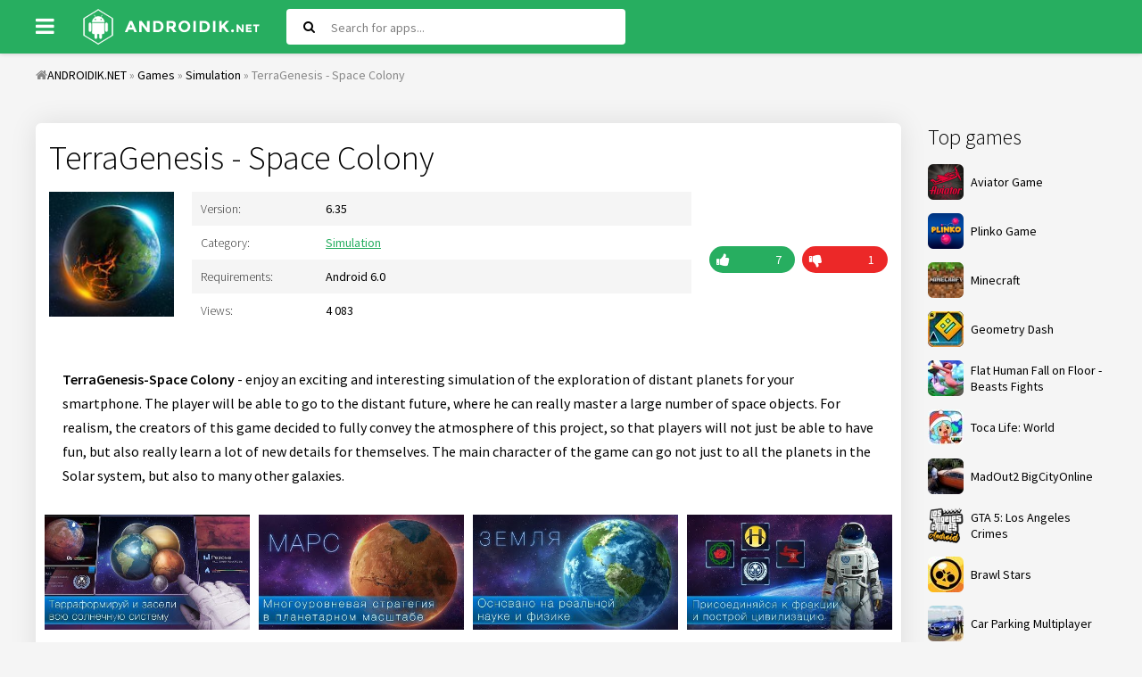

--- FILE ---
content_type: text/html; charset=utf-8
request_url: https://androidik.net/en/2539-terragenesis-space-colony.html
body_size: 6835
content:
<!DOCTYPE html>
<html lang="en">
<head>
           
	<meta charset="utf-8">
<title>Download TerraGenesis - Space Colony 6.35 APK (MOD all open) for android</title>
<meta name="description" content="TerraGenesis-Space Colony - enjoy an exciting and interesting simulation of the exploration of distant planets for your smartphone. TerraGenesis-Space Colony - enjoy an exciting and interesting">
<meta name="keywords" content="distant, planets, TerraGenesis, Colony, enjoy, exciting, interesting, simulation, exploration, smartphone, really, Space, details, project, players, learn, other, themselves, character, Solar">
<meta property="og:site_name" content="Free games and program for Android">
<meta property="og:type" content="article">
<meta property="og:title" content="TerraGenesis - Space Colony">
<meta property="og:url" content="https://androidik.net/en/2539-terragenesis-space-colony.html">
<meta property="og:image" content="/uploads/posts/2020-03/5e610c8653a80_1.jpg">
<meta property="og:description" content="TerraGenesis-Space Colony - enjoy an exciting and interesting simulation of the exploration of distant planets for your smartphone. The player will be able to go to the distant future, where he can really master a large number of space objects. For realism, the creators of this game decided to">
<link rel="search" type="application/opensearchdescription+xml" href="https://androidik.net/index.php?do=opensearch" title="Free games and program for Android">
<link rel="canonical" href="https://androidik.net/en/2539-terragenesis-space-colony.html">
<link rel="alternate" type="application/rss+xml" title="Free games and program for Android" href="https://androidik.net/en/rss.xml">
<link rel="alternate" hreflang="x-default" href="https://androidik.net/2539-terragenesis-space-colony.html" />
<link rel="alternate" hreflang="ru" href="https://androidik.net/2539-terragenesis-space-colony.html" />
<link rel="alternate" hreflang="en" href="https://androidik.net/en/2539-terragenesis-space-colony.html" />
	 <meta name="viewport" content="width=device-width, initial-scale=1.0" />
	  <link rel="shortcut icon" href="/templates/androidik/images/favicon.ico" />
      <link rel="stylesheet" type="text/css" href="/engine/classes/min/index.php?f=/templates/androidik/style/styles.css,/templates/androidik/style/engine.css&amp;14" />
	  <link href="https://fonts.googleapis.com/css?family=Source+Sans+Pro:300,400,400i,600&amp;subset=cyrillic" rel="stylesheet"> 
	  <meta name="theme-color" content="#27ae60">
</head>

<body>

<div class="uni">

	<header class="sky anim-all" id="sky">
		<div class="sky-in uni-center fx-row fx-middle">
			<div class="btn-menu"><span class="fa fa-bars"></span></div>
			<a href="/en/" class="logo"><img src="/templates/androidik/images/logo.png" alt="" /></a>
			<div class="search-wrap fx-1">
				<form id="quicksearch" method="post">
					<input type="hidden" name="do" value="search" />
					<input type="hidden" name="subaction" value="search" />
					<div class="search-box">
						<input id="story" name="story" placeholder="Search for apps..." type="text" />
						<button type="submit"><span class="fa fa-search"></span></button>
					</div>
				</form>
			</div>
			<div class="btn-search js-search"><span class="fa fa-search"></span></div>

		</div>
	</header>
	
	<div class="uni-center uni-main">
	
			<div class="speedbar nowrap"><span class="fa fa-home"></span><span id="dle-speedbar"><span itemscope itemtype="http://data-vocabulary.org/Breadcrumb"><a href="https://androidik.net/en/" itemprop="url"><span itemprop="title">ANDROIDIK.NET</span></a></span> &raquo; <span itemscope itemtype="http://data-vocabulary.org/Breadcrumb"><a href="https://androidik.net/en/games/" itemprop="url"><span itemprop="title">Games</span></a></span> &raquo; <span itemscope itemtype="http://data-vocabulary.org/Breadcrumb"><a href="https://androidik.net/en/games/simulation/" itemprop="url"><span itemprop="title">Simulation</span></a></span> &raquo; TerraGenesis - Space Colony</span>
</div>

		<div class="cols fx-row">
			
			<aside class="col-right fx-last">
				<div class="sea-box">
					<div class="sea-bt">Top games</div>
					<div class="sea-bc">
						<a class="uber-item fx-row fx-middle" href="https://aviator.me.ke/">
							<div class="uber-img img-fit"><img data-src="/uploads/mini/ratingtop/dd6/Aviator-Game.png" src="/uploads/mini/ratingtop/dd6/Aviator-Game.png" alt="Aviator Game" class="lazy-loaded"></div>
							<div class="uber-desc fx-1">
								<div class="uber-title">Aviator Game</div>
							</div>
						</a>
						<a class="uber-item fx-row fx-middle" href="https://www.tau-run.kz/">
							<div class="uber-img img-fit"><img data-src="/uploads/mini/ratingtop/dd6/plinko_logo_en.png" src="/uploads/mini/ratingtop/dd6/plinko_logo_en.png" alt="Plinko Game" class="lazy-loaded"></div>
							<div class="uber-desc fx-1">
								<div class="uber-title">Plinko Game</div>
							</div>
						</a>
						<a class="uber-item fx-row fx-middle" href="https://androidik.net/en/59-maynkraft.html">
	<div class="uber-img img-fit"><img data-src="/uploads/mini/ratingtop/dd6/077de9b90b44cee02e19b38ddce64.jpg" src="/templates/androidik/dleimages/no_image.jpg" alt="Minecraft" /></div>
	<div class="uber-desc fx-1">
		<div class="uber-title">Minecraft</div>
	</div>
</a><a class="uber-item fx-row fx-middle" href="https://androidik.net/en/97-geometry-dash.html">
	<div class="uber-img img-fit"><img data-src="/uploads/mini/ratingtop/933/6c175585e0a83f02b876038f301e8.jpg" src="/templates/androidik/dleimages/no_image.jpg" alt="Geometry Dash" /></div>
	<div class="uber-desc fx-1">
		<div class="uber-title">Geometry Dash</div>
	</div>
</a><a class="uber-item fx-row fx-middle" href="https://androidik.net/en/261-flat-human-fall-on-floor-beasts-fights.html">
	<div class="uber-img img-fit"><img data-src="/uploads/mini/ratingtop/bce/253da18064fac464becff93133ad1.jpg" src="/templates/androidik/dleimages/no_image.jpg" alt="Flat Human Fall on Floor - Beasts Fights" /></div>
	<div class="uber-desc fx-1">
		<div class="uber-title">Flat Human Fall on Floor - Beasts Fights</div>
	</div>
</a><a class="uber-item fx-row fx-middle" href="https://androidik.net/en/2696-toca-life-world.html">
	<div class="uber-img img-fit"><img data-src="/uploads/mini/ratingtop/b99/10f7a7fd3f43167ea8596761cdb47.jpg" src="/templates/androidik/dleimages/no_image.jpg" alt="Toca Life: World" /></div>
	<div class="uber-desc fx-1">
		<div class="uber-title">Toca Life: World</div>
	</div>
</a><a class="uber-item fx-row fx-middle" href="https://androidik.net/en/2670-madout2-bigcityonline.html">
	<div class="uber-img img-fit"><img data-src="/uploads/mini/ratingtop/915/68414f06f7c8800ca4edc7b597fae.jpg" src="/templates/androidik/dleimages/no_image.jpg" alt="MadOut2 BigCityOnline" /></div>
	<div class="uber-desc fx-1">
		<div class="uber-title">MadOut2 BigCityOnline</div>
	</div>
</a><a class="uber-item fx-row fx-middle" href="https://androidik.net/en/1417-gta-5-los-angeles-crimes.html">
	<div class="uber-img img-fit"><img data-src="/uploads/mini/ratingtop/ceb/b322de50eb87beb3b8cdec65a6c64.png" src="/templates/androidik/dleimages/no_image.jpg" alt="GTA 5: Los Angeles Crimes" /></div>
	<div class="uber-desc fx-1">
		<div class="uber-title">GTA 5: Los Angeles Crimes</div>
	</div>
</a><a class="uber-item fx-row fx-middle" href="https://androidik.net/en/1027-brawl-stars.html">
	<div class="uber-img img-fit"><img data-src="/uploads/mini/ratingtop/b4e/6bf55ce507d7f972f18d181d5f39b.jpg" src="/templates/androidik/dleimages/no_image.jpg" alt="Brawl Stars" /></div>
	<div class="uber-desc fx-1">
		<div class="uber-title">Brawl Stars</div>
	</div>
</a><a class="uber-item fx-row fx-middle" href="https://androidik.net/en/2618-car-parking-multiplayer.html">
	<div class="uber-img img-fit"><img data-src="/uploads/mini/ratingtop/bc9/66fc3d90451091f264de70485d80a.jpg" src="/templates/androidik/dleimages/no_image.jpg" alt="Car Parking Multiplayer" /></div>
	<div class="uber-desc fx-1">
		<div class="uber-title">Car Parking Multiplayer</div>
	</div>
</a>
					</div>
				</div>
				<div class="sea-box">
					<div class="sea-bt">Top programs</div>
					<div class="sea-bc"><a class="uber-item fx-row fx-middle" href="https://androidik.net/en/2197-vsco.html">
	<div class="uber-img img-fit"><img data-src="/uploads/mini/ratingtop/613/3af675f08f466994119e51e269df6.jpg" src="/templates/androidik/dleimages/no_image.jpg" alt="VSCO" /></div>
	<div class="uber-desc fx-1">
		<div class="uber-title">VSCO</div>
	</div>
</a><a class="uber-item fx-row fx-middle" href="https://androidik.net/en/3060-stick-nodes-pro-stickfigure-animator.html">
	<div class="uber-img img-fit"><img data-src="/uploads/mini/ratingtop/6aa/ca8322bc5c3b42cdf7acb92a97fab.jpg" src="/templates/androidik/dleimages/no_image.jpg" alt="Stick Nodes Pro - Stickfigure Animator" /></div>
	<div class="uber-desc fx-1">
		<div class="uber-title">Stick Nodes Pro - Stickfigure Animator</div>
	</div>
</a><a class="uber-item fx-row fx-middle" href="https://androidik.net/en/458-fl-studio-mobile.html">
	<div class="uber-img img-fit"><img data-src="/uploads/mini/ratingtop/05b/e4b5b0eb0f460ada8649da31c45e6.jpg" src="/templates/androidik/dleimages/no_image.jpg" alt="FL Studio Mobile" /></div>
	<div class="uber-desc fx-1">
		<div class="uber-title">FL Studio Mobile</div>
	</div>
</a><a class="uber-item fx-row fx-middle" href="https://androidik.net/en/585-vk-coffee.html">
	<div class="uber-img img-fit"><img data-src="/uploads/mini/ratingtop/9fb/8c580a247716ab16f7dd56b354507.jpg" src="/templates/androidik/dleimages/no_image.jpg" alt="VK Coffee" /></div>
	<div class="uber-desc fx-1">
		<div class="uber-title">VK Coffee</div>
	</div>
</a><a class="uber-item fx-row fx-middle" href="https://androidik.net/en/1391-zarchiver-donate.html">
	<div class="uber-img img-fit"><img data-src="/uploads/mini/ratingtop/90c/fbc043d33e5ba4a77e87041e3248a.jpg" src="/templates/androidik/dleimages/no_image.jpg" alt="ZArchiver Donate" /></div>
	<div class="uber-desc fx-1">
		<div class="uber-title">ZArchiver Donate</div>
	</div>
</a><a class="uber-item fx-row fx-middle" href="https://androidik.net/en/2196-gameguardian.html">
	<div class="uber-img img-fit"><img data-src="/uploads/mini/ratingtop/f47/36302f77cdbcfb3ffbb79933f46dc.png" src="/templates/androidik/dleimages/no_image.jpg" alt="GameGuardian" /></div>
	<div class="uber-desc fx-1">
		<div class="uber-title">GameGuardian</div>
	</div>
</a><a class="uber-item fx-row fx-middle" href="https://androidik.net/en/1098-aptoide.html">
	<div class="uber-img img-fit"><img data-src="/uploads/mini/ratingtop/55a/70e29dd6e08a669d20cc7adf98a5d.jpg" src="/templates/androidik/dleimages/no_image.jpg" alt="Aptoide" /></div>
	<div class="uber-desc fx-1">
		<div class="uber-title">Aptoide</div>
	</div>
</a><a class="uber-item fx-row fx-middle" href="https://androidik.net/en/560-lucky-patcher-full.html">
	<div class="uber-img img-fit"><img data-src="/uploads/mini/ratingtop/e4d/a21932746116b965853691353ba2e.jpg" src="/templates/androidik/dleimages/no_image.jpg" alt="Lucky Patcher" /></div>
	<div class="uber-desc fx-1">
		<div class="uber-title">Lucky Patcher</div>
	</div>
</a></div>
				</div>
			</aside>
						
			<div class="content fx-col fx-1">
			
				
				
				
				<div class="clearfix "><div id='dle-content'>
<article class="full ignore-select" itemscope="" itemtype="https://schema.org/MobileApplication">

		
        
			<div class="odin odin-ffirst">
                              
					<div class="fheader">
						<h1 itemprop="name">TerraGenesis - Space Colony</h1>
                      </div>
			<div class="tile-img-holder fx-row">
					<div class="tile-img img-fit anim-all"><img itemprop="image" src="/uploads/mini/full-pic/8ac/c8028bdec1de2dbeeed57dbe37a63.jpg" alt="TerraGenesis - Space Colony">
					</div>
					<div class="fheader fx-1">
						<ul class="finfo">
                            
                            <li><div>Version:</div> <span>6.35<meta itemprop="softwareVersion" content="6.35"/></span> </li>
                            <li><div>Category:</div> <span> <a href="https://androidik.net/en/games/simulation/">Simulation</a><meta itemprop="applicationCategory" content="Simulation / MOD games"></span></li>
                            <li><div>Requirements:</div> <span>Android 6.0<meta itemprop="operatingSystem" content="Android"></span></li>
                            <li><div>Views:</div> <span>4 083</span></li>
                        </ul>
					</div>
					<div class="frate">
					
					
					<div class="rate3-short" id="rate3-2539" data-id="2539">
						<div class="sr-plus1 fx-row" onclick="doRateLD('plus', '2539');"><div><span class="fa fa-thumbs-up"></span></div></div>
						<div class="sr-minus1 fx-row" onclick="doRateLD('minus', '2539');"><div><span class="fa fa-thumbs-down"></span></div></div>
						<div class="r3-hide"><span id="ratig-layer-2539" class="ignore-select"><span class="ratingtypeplusminus ignore-select ratingplus" >+6</span></span><span itemprop="reviewCount" id="vote-num-id-2539">8</span></div>
					</div>
					
					</div>
				</div>
								
				<div class="fdesc full-text clearfix"><b>TerraGenesis-Space Colony</b> - enjoy an exciting and interesting simulation of the exploration of distant planets for your smartphone. The player will be able to go to the distant future, where he can really master a large number of space objects. For realism, the creators of this game decided to fully convey the atmosphere of this project, so that players will not just be able to have fun, but also really learn a lot of new details for themselves. The main character of the game can go not just to all the planets in the Solar system, but also to many other galaxies.</div>
                <meta itemprop="description" content="TerraGenesis-Space Colony - enjoy an exciting and interesting simulation of the exploration of distant planets for your smartphone. The player will be able to go to the distant future, where he can really master a large number of space objects. For realism, the creators of this game decided to"/>
				
				<div class="fscr owl-carousel">
					<!--TBegin:/uploads/posts/2020-03/5e610c8653a80_1.jpg|--><a href="/uploads/posts/2020-03/5e610c8653a80_1.jpg" class="highslide" target="_blank"><img data-src="/uploads/mini/full-kartinka/895/05dcbe9c5bb7bbb2ce2efdcf7bfcc.jpg" style="max-width:100%;" alt=""></a><!--TEnd--><!--TBegin:/uploads/posts/2020-03/5e610c86b7c25_2.jpg|--><a href="/uploads/posts/2020-03/5e610c86b7c25_2.jpg" class="highslide" target="_blank"><img data-src="/uploads/mini/full-kartinka/de6/d54c7425a774c7b6e9c66e836d021.jpg" style="max-width:100%;" alt=""></a><!--TEnd--><!--TBegin:/uploads/posts/2020-03/5e610c8727c15_3.jpg|--><a href="/uploads/posts/2020-03/5e610c8727c15_3.jpg" class="highslide" target="_blank"><img data-src="/uploads/mini/full-kartinka/124/db4918e7661957756c6eee51c7619.jpg" style="max-width:100%;" alt=""></a><!--TEnd--><!--TBegin:/uploads/posts/2020-03/5e610c879ba26_4.jpg|--><a href="/uploads/posts/2020-03/5e610c879ba26_4.jpg" class="highslide" target="_blank"><img data-src="/uploads/mini/full-kartinka/1a7/2d6954aa7bfaec06c1fa84f28f181.jpg" style="max-width:100%;" alt=""></a><!--TEnd--><!--TBegin:/uploads/posts/2020-03/5e610c8812b95_5.jpg|--><a href="/uploads/posts/2020-03/5e610c8812b95_5.jpg" class="highslide" target="_blank"><img data-src="/uploads/mini/full-kartinka/cb4/6559684411aa7e0b9ff930b302d12.jpg" style="max-width:100%;" alt=""></a><!--TEnd-->
				</div>
            
                  
			</div>                 
                
				<div class="fdl-box">
					<div class="fdl-header fx-row fx-middle">
						<div class="fdl-title fx-1">Download TerraGenesis - Space Colony free for android</div>
						<div class="share"></div>
					</div>
                    
					
					<a href="/?do=cdn&id=29078&lang=en" class="fdl-btn fx-row">
						<div class="fdl-btn-icon fx-col fx-center"><span class="fa fa-cloud-download"></span></div>
						<div class="fdl-btn-title fx-1 fx-col fx-center"><div>Download TerraGenesis - Space Colony v6.35</div></div>
						<div class="fdl-btn-size fx-col fx-center">182.76 Mb</div>
					</a>


                    
                    
					<a href="/?do=cdn&id=17992&lang=en" class="fdl-btn fx-row">
						<div class="fdl-btn-icon fx-col fx-center"><span class="fa fa-cloud-download"></span></div>
						<div class="fdl-btn-title fx-1 fx-col fx-center"><div>Download TerraGenesis - Space Colony (MOD: all open) v6.35</div></div>
						<div class="fdl-btn-size fx-col fx-center">157.29 Mb</div>
					</a>



                    
					<a href="/?do=cdn&id=16646&lang=en" class="fdl-btn fx-row">
						<div class="fdl-btn-icon fx-col fx-center"><span class="fa fa-cloud-download"></span></div>
						<div class="fdl-btn-title fx-1 fx-col fx-center"><div>Download OBB TerraGenesis - Space Colony</div></div>
						<div class="fdl-btn-size fx-col fx-center">632.51 Mb</div>
					</a>




				    
					<a href="https://play.google.com/store/apps/details?id=com.alexanderwinn.TerraGenesis" target="_blank" https://play.google.com/store/apps/details?id=com.alexanderwinn.TerraGenesis itemscope="" itemprop="offers" itemtype="http://schema.org/Offer" class="fdl-btn fdl-btn-gp fx-row">
						<div class="fdl-btn-icon fx-col fx-center fx-middle"><img src="/templates/androidik/images/gplogo.png" alt=""></div>
						<div class="fdl-btn-title fx-1 fx-col fx-center"><div>Download from Google Play</div><meta itemprop='price' content='0'/><meta itemprop='priceCurrency' content='USD' /></div>
					</a>
                    
				</div>
                
			               
                                				
			</div>
					
			<div class="odin odin-rels">
				<div class="odin-header fx-row fx-middle">
					<div class="odin-title fx-1">Related apps</div>
				</div>
				<div class="odin-content tile-items clearfix">
					<div class="tile-item">
	<div class="tile-in">
		<a href="https://androidik.net/en/2767-euro-train-simulator-2.html" class="tile-link">
			<div class="tile-img img-fit js-bg anim-all"><img data-src="/uploads/mini/short-pic/be4/483dfa94afb95bfd7cb61741dbdff.jpg" src="/templates/androidik/dleimages/no_image.jpg" alt="Euro Train Simulator 2"></div>
			<div class="tile-title nowrap">Euro Train Simulator 2</div>
		</a>
	</div>
</div><div class="tile-item">
	<div class="tile-in">
		<a href="https://androidik.net/en/2746-factory-inc.html" class="tile-link">
			<div class="tile-img img-fit js-bg anim-all"><img data-src="/uploads/mini/short-pic/160/88483f1a8ef393b0d8b3487b3ef04.jpg" src="/templates/androidik/dleimages/no_image.jpg" alt="Factory Inc."></div>
			<div class="tile-title nowrap">Factory Inc.</div>
		</a>
	</div>
</div><div class="tile-item">
	<div class="tile-in">
		<a href="https://androidik.net/en/2561-steven-seagals-archipelago-survival.html" class="tile-link">
			<div class="tile-img img-fit js-bg anim-all"><img data-src="/uploads/mini/short-pic/6b5/f4303078bcae67fb4c04795f05c1a.jpg" src="/templates/androidik/dleimages/no_image.jpg" alt="Steven Seagal&#039;s Archipelago Survival"></div>
			<div class="tile-title nowrap">Steven Seagal&#039;s Archipelago Survival</div>
		</a>
	</div>
</div><div class="tile-item">
	<div class="tile-in">
		<a href="https://androidik.net/en/2552-evertale.html" class="tile-link">
			<div class="tile-img img-fit js-bg anim-all"><img data-src="/uploads/mini/short-pic/23c/6e57a30d769313c6379c1efc24151.jpg" src="/templates/androidik/dleimages/no_image.jpg" alt="Evertale"></div>
			<div class="tile-title nowrap">Evertale</div>
		</a>
	</div>
</div><div class="tile-item">
	<div class="tile-in">
		<a href="https://androidik.net/en/2549-hotel-blast.html" class="tile-link">
			<div class="tile-img img-fit js-bg anim-all"><img data-src="/uploads/mini/short-pic/592/0404d15c91a35fb7e6d190c6f45ee.jpg" src="/templates/androidik/dleimages/no_image.jpg" alt="Hotel Blast"></div>
			<div class="tile-title nowrap">Hotel Blast</div>
		</a>
	</div>
</div><div class="tile-item">
	<div class="tile-in">
		<a href="https://androidik.net/en/2546-idle-tap-airport.html" class="tile-link">
			<div class="tile-img img-fit js-bg anim-all"><img data-src="/uploads/mini/short-pic/558/95d746d1458c63133fe173afa9821.jpg" src="/templates/androidik/dleimages/no_image.jpg" alt="Idle Tap Airport"></div>
			<div class="tile-title nowrap">Idle Tap Airport</div>
		</a>
	</div>
</div><div class="tile-item">
	<div class="tile-in">
		<a href="https://androidik.net/en/2524-legend-of-solgard.html" class="tile-link">
			<div class="tile-img img-fit js-bg anim-all"><img data-src="/uploads/mini/short-pic/ad1/37f694b76bb02e581d5870eb1f685.jpg" src="/templates/androidik/dleimages/no_image.jpg" alt="Legend of Solgard"></div>
			<div class="tile-title nowrap">Legend of Solgard</div>
		</a>
	</div>
</div><div class="tile-item">
	<div class="tile-in">
		<a href="https://androidik.net/en/2490-ultimate-custom-night.html" class="tile-link">
			<div class="tile-img img-fit js-bg anim-all"><img data-src="/uploads/mini/short-pic/3b5/2d8a1984e40d8c2821d7eae5af102.jpg" src="/templates/androidik/dleimages/no_image.jpg" alt="Ultimate Custom Night"></div>
			<div class="tile-title nowrap">Ultimate Custom Night</div>
		</a>
	</div>
</div><div class="tile-item">
	<div class="tile-in">
		<a href="https://androidik.net/en/453-galaxy-shooter-falcon-squad.html" class="tile-link">
			<div class="tile-img img-fit js-bg anim-all"><img data-src="/uploads/mini/short-pic/e62/d2019603c6791671393ff553daeb8.jpg" src="/templates/androidik/dleimages/no_image.jpg" alt="Galaxy Shooter - Falcon Squad"></div>
			<div class="tile-title nowrap">Galaxy Shooter - Falcon Squad</div>
		</a>
	</div>
</div>
				</div>
			</div>
			
			<div class="odin odin-rels">
				<div class="odin-header fx-row fx-middle">
					<div class="odin-title fx-1">Comments (0)</div>
				</div>
				<div class="odin-content" id="full-comms">
					<form  method="post" name="dle-comments-form" id="dle-comments-form" ><!--noindex-->
<div class="add-comms add-comm-form" id="add-comms">
	
	<div class="ac-inputs fx-row">
		<input type="text" maxlength="35" name="name" id="name" placeholder="Name" />
		<input type="text" maxlength="35" name="mail" id="mail" placeholder="Email" />
	</div>
	
	<div class="ac-textarea"><div class="bb-editor">
<textarea name="comments" id="comments" cols="70" rows="10"></textarea>
</div></div>
			
	
	<div class="ac-protect">
		
		
		
	</div>
	

	<div class="ac-submit">
		<button name="submit" type="submit">Add comment</button>
	</div>
	
</div>
<!--/noindex-->
		<input type="hidden" name="subaction" value="addcomment">
		<input type="hidden" name="post_id" id="post_id" value="2539"><input type="hidden" name="user_hash" value="bc151e2d3b4756be8846e1b6c7bd0523d8d284b7"></form>
					
<div id="dle-ajax-comments"></div>

					<!--dlenavigationcomments-->
				</div>
			</div>
    
<span itemprop="aggregateRating" itemscope itemtype="http://schema.org/AggregateRating"> 
		<meta itemprop="ratingValue" content="{numb_rate}"> 
		<meta itemprop="ratingCount" content="{numb_vote}"> 
	</span> 
	<meta itemprop="name" content="TerraGenesis - Space Colony">
</article></div></div>
			
				
				
			</div>
						
		</div>
			
		<footer class="gro">
			<ul class="gro-menu">
				<li><a href="/index.php?do=feedback&lang=en">Feedback</a></li>
				<li><a href="/en/privacy-policy.html">Privacy policy</a></li>
			</ul>
			<div class="gro-copyr">2023 © ANDROIDIK.NET - Games, programs for android</div>
		</footer>
			
	</div>
</div>

<div class="ukazka-panel">    
	<ul class="ukazka">
		<li><a href="/en/games/">Games</a></li>
		<li><a href="/en/apps/">Apps</a></li>
        <li><a href="/en/top-100-games-android.html">Top 100</a></li>
		<li><a href="/en/games/mod/">MOD</a></li>                
	</ul>
<div class="lang_button">Choose language:
<a class="lang" onclick="location.href='https://androidik.net/en/2539-terragenesis-space-colony.html'"><img src="/engine/skins/flags/us.png" alt="English"> </a>
<a class="lang" onclick="location.href='https://androidik.net/2539-terragenesis-space-colony.html'"><img src="/engine/skins/flags/ru.png" alt="Russian"> </a>
</div>    
</div>
	   

<script src="/engine/classes/min/index.php?charset=utf-8&amp;g=general&amp;v=26"></script>
<script src="/engine/classes/min/index.php?charset=utf-8&amp;f=engine/classes/js/jqueryui.js,engine/classes/js/dle_js.js,engine/classes/highslide/highslide.js,engine/classes/js/lazyload.js,engine/classes/masha/masha.js&amp;v=26" defer></script>
<script>
<!--
var dle_root       = '/';
var dle_admin      = '';
var dle_login_hash = 'bc151e2d3b4756be8846e1b6c7bd0523d8d284b7';
var dle_group      = 5;
var dle_skin       = 'androidik';
var dle_wysiwyg    = '-1';
var quick_wysiwyg  = '0';
var dle_act_lang   = ["Yes", "No", "Enter", "Cancel", "Save", "Delete", "Loading. Please, wait..."];
var menu_short     = 'Quick edit';
var menu_full      = 'Full edit';
var menu_profile   = 'View profile';
var menu_send      = 'Send message';
var menu_uedit     = 'Admin Center';
var dle_info       = 'Information';
var dle_confirm    = 'Confirm';
var dle_prompt     = 'Enter the information';
var dle_req_field  = 'Please fill in all the required fields';
var dle_del_agree  = 'Are you sure you want to delete it? This action cannot be undone';
var dle_spam_agree = 'Are you sure you want to mark the user as a spammer? This will remove all his comments';
var dle_complaint  = 'Enter the text of your complaint to the Administration:';
var dle_big_text   = 'Highlighted section of text is too large.';
var dle_orfo_title = 'Enter a comment to the detected error on the page for Administration ';
var dle_p_send     = 'Send';
var dle_p_send_ok  = 'Notification has been sent successfully ';
var dle_save_ok    = 'Changes are saved successfully. Refresh the page?';
var dle_reply_title= 'Reply to the comment';
var dle_tree_comm  = '0';
var dle_del_news   = 'Delete article';
var dle_sub_agree  = 'Do you really want to subscribe to this article’s comments?';
var dle_captcha_type  = '0';
var allow_dle_delete_news   = false;

jQuery(function($){
$('#dle-comments-form').submit(function() {
	doAddComments();
	return false;
});

hs.graphicsDir = '/engine/classes/highslide/graphics/';
hs.wrapperClassName = 'rounded-white';
hs.outlineType = 'rounded-white';
hs.numberOfImagesToPreload = 0;
hs.captionEval = 'this.thumb.alt';
hs.showCredits = false;
hs.align = 'center';
hs.transitions = ['expand', 'crossfade'];

hs.lang = { loadingText : 'Loading...', playTitle : 'Watch slideshow (space) ', pauseTitle:'Pause', previousTitle : 'Previous image', nextTitle :'Next Image',moveTitle :'Move', closeTitle :'Close (Esc)',fullExpandTitle:'Enlarge to full size',restoreTitle:'Click to close image. Click and hold to move.',focusTitle:'Focus',loadingTitle:'Click to cancel'
};
hs.slideshowGroup='fullnews'; hs.addSlideshow({slideshowGroup: 'fullnews', interval: 4000, repeat: false, useControls: true, fixedControls: 'fit', overlayOptions: { opacity: .75, position: 'bottom center', hideOnMouseOut: true } });

});
//-->
</script>    
    
<script type="text/javascript" src="/engine/classes/min/index.php?charset=utf-8&amp;f=/templates/androidik/js/libs.js"></script>
    <!--LiveInternet counter-->
<script type="text/javascript">
	new Image().src = "//counter.yadro.ru/hit?r"+
		escape(document.referrer)+((typeof(screen)=="undefined")?"":
			";s"+screen.width+"*"+screen.height+"*"+(screen.colorDepth?
			screen.colorDepth:screen.pixelDepth))+";u"+escape(document.URL)+
		";"+Math.random();
</script>
<!--/LiveInternet-->
<script defer src="https://static.cloudflareinsights.com/beacon.min.js/vcd15cbe7772f49c399c6a5babf22c1241717689176015" integrity="sha512-ZpsOmlRQV6y907TI0dKBHq9Md29nnaEIPlkf84rnaERnq6zvWvPUqr2ft8M1aS28oN72PdrCzSjY4U6VaAw1EQ==" data-cf-beacon='{"version":"2024.11.0","token":"5396286d34a441c9a47764712e7c4588","r":1,"server_timing":{"name":{"cfCacheStatus":true,"cfEdge":true,"cfExtPri":true,"cfL4":true,"cfOrigin":true,"cfSpeedBrain":true},"location_startswith":null}}' crossorigin="anonymous"></script>
</body>
</html>